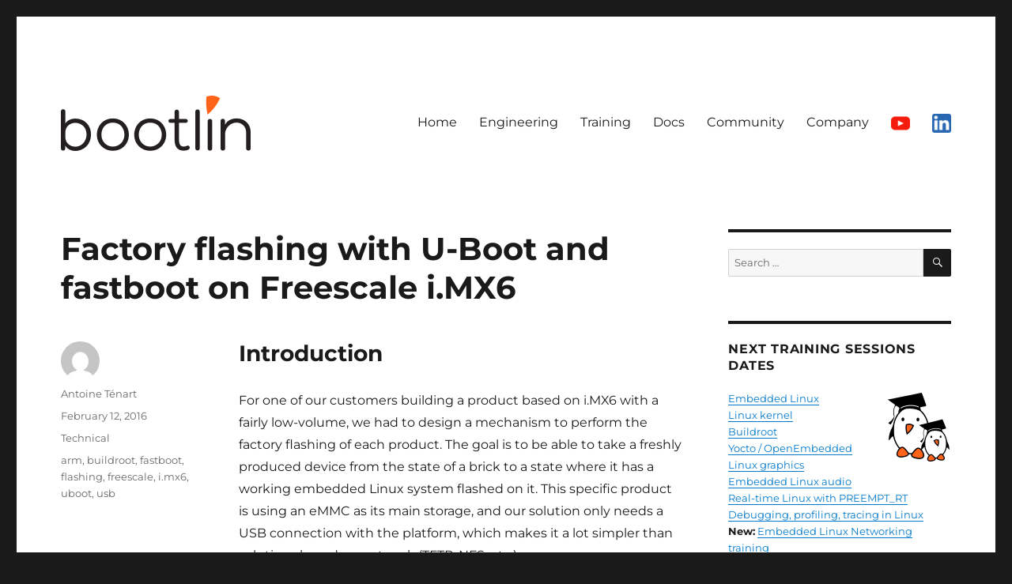

--- FILE ---
content_type: text/html; charset=UTF-8
request_url: https://bootlin.com/blog/factory-flashing-with-u-boot-and-fastboot-on-freescale-i-mx6/
body_size: 15039
content:
<!DOCTYPE html>
<html lang="en-US" class="no-js">
<head>
	<meta charset="UTF-8">
	<meta name="viewport" content="width=device-width, initial-scale=1">
	<link rel="profile" href="http://gmpg.org/xfn/11">
		<script>
(function(html){html.className = html.className.replace(/\bno-js\b/,'js')})(document.documentElement);
//# sourceURL=twentysixteen_javascript_detection
</script>
<title>Factory flashing with U-Boot and fastboot on Freescale i.MX6 &#8211; Bootlin</title>
<meta name='robots' content='max-image-preview:large' />
<link rel="alternate" type="application/rss+xml" title="Bootlin &raquo; Feed" href="https://bootlin.com/feed/" />
<link rel="alternate" type="application/rss+xml" title="Bootlin &raquo; Comments Feed" href="https://bootlin.com/comments/feed/" />
<link rel="alternate" type="application/rss+xml" title="Bootlin &raquo; Factory flashing with U-Boot and fastboot on Freescale i.MX6 Comments Feed" href="https://bootlin.com/blog/factory-flashing-with-u-boot-and-fastboot-on-freescale-i-mx6/feed/" />
<link rel="alternate" title="oEmbed (JSON)" type="application/json+oembed" href="https://bootlin.com/wp-json/oembed/1.0/embed?url=https%3A%2F%2Fbootlin.com%2Fblog%2Ffactory-flashing-with-u-boot-and-fastboot-on-freescale-i-mx6%2F" />
<link rel="alternate" title="oEmbed (XML)" type="text/xml+oembed" href="https://bootlin.com/wp-json/oembed/1.0/embed?url=https%3A%2F%2Fbootlin.com%2Fblog%2Ffactory-flashing-with-u-boot-and-fastboot-on-freescale-i-mx6%2F&#038;format=xml" />
<style id='wp-img-auto-sizes-contain-inline-css'>
img:is([sizes=auto i],[sizes^="auto," i]){contain-intrinsic-size:3000px 1500px}
/*# sourceURL=wp-img-auto-sizes-contain-inline-css */
</style>
<style id='wp-emoji-styles-inline-css'>

	img.wp-smiley, img.emoji {
		display: inline !important;
		border: none !important;
		box-shadow: none !important;
		height: 1em !important;
		width: 1em !important;
		margin: 0 0.07em !important;
		vertical-align: -0.1em !important;
		background: none !important;
		padding: 0 !important;
	}
/*# sourceURL=wp-emoji-styles-inline-css */
</style>
<style id='wp-block-library-inline-css'>
:root{--wp-block-synced-color:#7a00df;--wp-block-synced-color--rgb:122,0,223;--wp-bound-block-color:var(--wp-block-synced-color);--wp-editor-canvas-background:#ddd;--wp-admin-theme-color:#007cba;--wp-admin-theme-color--rgb:0,124,186;--wp-admin-theme-color-darker-10:#006ba1;--wp-admin-theme-color-darker-10--rgb:0,107,160.5;--wp-admin-theme-color-darker-20:#005a87;--wp-admin-theme-color-darker-20--rgb:0,90,135;--wp-admin-border-width-focus:2px}@media (min-resolution:192dpi){:root{--wp-admin-border-width-focus:1.5px}}.wp-element-button{cursor:pointer}:root .has-very-light-gray-background-color{background-color:#eee}:root .has-very-dark-gray-background-color{background-color:#313131}:root .has-very-light-gray-color{color:#eee}:root .has-very-dark-gray-color{color:#313131}:root .has-vivid-green-cyan-to-vivid-cyan-blue-gradient-background{background:linear-gradient(135deg,#00d084,#0693e3)}:root .has-purple-crush-gradient-background{background:linear-gradient(135deg,#34e2e4,#4721fb 50%,#ab1dfe)}:root .has-hazy-dawn-gradient-background{background:linear-gradient(135deg,#faaca8,#dad0ec)}:root .has-subdued-olive-gradient-background{background:linear-gradient(135deg,#fafae1,#67a671)}:root .has-atomic-cream-gradient-background{background:linear-gradient(135deg,#fdd79a,#004a59)}:root .has-nightshade-gradient-background{background:linear-gradient(135deg,#330968,#31cdcf)}:root .has-midnight-gradient-background{background:linear-gradient(135deg,#020381,#2874fc)}:root{--wp--preset--font-size--normal:16px;--wp--preset--font-size--huge:42px}.has-regular-font-size{font-size:1em}.has-larger-font-size{font-size:2.625em}.has-normal-font-size{font-size:var(--wp--preset--font-size--normal)}.has-huge-font-size{font-size:var(--wp--preset--font-size--huge)}.has-text-align-center{text-align:center}.has-text-align-left{text-align:left}.has-text-align-right{text-align:right}.has-fit-text{white-space:nowrap!important}#end-resizable-editor-section{display:none}.aligncenter{clear:both}.items-justified-left{justify-content:flex-start}.items-justified-center{justify-content:center}.items-justified-right{justify-content:flex-end}.items-justified-space-between{justify-content:space-between}.screen-reader-text{border:0;clip-path:inset(50%);height:1px;margin:-1px;overflow:hidden;padding:0;position:absolute;width:1px;word-wrap:normal!important}.screen-reader-text:focus{background-color:#ddd;clip-path:none;color:#444;display:block;font-size:1em;height:auto;left:5px;line-height:normal;padding:15px 23px 14px;text-decoration:none;top:5px;width:auto;z-index:100000}html :where(.has-border-color){border-style:solid}html :where([style*=border-top-color]){border-top-style:solid}html :where([style*=border-right-color]){border-right-style:solid}html :where([style*=border-bottom-color]){border-bottom-style:solid}html :where([style*=border-left-color]){border-left-style:solid}html :where([style*=border-width]){border-style:solid}html :where([style*=border-top-width]){border-top-style:solid}html :where([style*=border-right-width]){border-right-style:solid}html :where([style*=border-bottom-width]){border-bottom-style:solid}html :where([style*=border-left-width]){border-left-style:solid}html :where(img[class*=wp-image-]){height:auto;max-width:100%}:where(figure){margin:0 0 1em}html :where(.is-position-sticky){--wp-admin--admin-bar--position-offset:var(--wp-admin--admin-bar--height,0px)}@media screen and (max-width:600px){html :where(.is-position-sticky){--wp-admin--admin-bar--position-offset:0px}}

/*# sourceURL=wp-block-library-inline-css */
</style><style id='global-styles-inline-css'>
:root{--wp--preset--aspect-ratio--square: 1;--wp--preset--aspect-ratio--4-3: 4/3;--wp--preset--aspect-ratio--3-4: 3/4;--wp--preset--aspect-ratio--3-2: 3/2;--wp--preset--aspect-ratio--2-3: 2/3;--wp--preset--aspect-ratio--16-9: 16/9;--wp--preset--aspect-ratio--9-16: 9/16;--wp--preset--color--black: #000000;--wp--preset--color--cyan-bluish-gray: #abb8c3;--wp--preset--color--white: #fff;--wp--preset--color--pale-pink: #f78da7;--wp--preset--color--vivid-red: #cf2e2e;--wp--preset--color--luminous-vivid-orange: #ff6900;--wp--preset--color--luminous-vivid-amber: #fcb900;--wp--preset--color--light-green-cyan: #7bdcb5;--wp--preset--color--vivid-green-cyan: #00d084;--wp--preset--color--pale-cyan-blue: #8ed1fc;--wp--preset--color--vivid-cyan-blue: #0693e3;--wp--preset--color--vivid-purple: #9b51e0;--wp--preset--color--dark-gray: #1a1a1a;--wp--preset--color--medium-gray: #686868;--wp--preset--color--light-gray: #e5e5e5;--wp--preset--color--blue-gray: #4d545c;--wp--preset--color--bright-blue: #007acc;--wp--preset--color--light-blue: #9adffd;--wp--preset--color--dark-brown: #402b30;--wp--preset--color--medium-brown: #774e24;--wp--preset--color--dark-red: #640c1f;--wp--preset--color--bright-red: #ff675f;--wp--preset--color--yellow: #ffef8e;--wp--preset--gradient--vivid-cyan-blue-to-vivid-purple: linear-gradient(135deg,rgb(6,147,227) 0%,rgb(155,81,224) 100%);--wp--preset--gradient--light-green-cyan-to-vivid-green-cyan: linear-gradient(135deg,rgb(122,220,180) 0%,rgb(0,208,130) 100%);--wp--preset--gradient--luminous-vivid-amber-to-luminous-vivid-orange: linear-gradient(135deg,rgb(252,185,0) 0%,rgb(255,105,0) 100%);--wp--preset--gradient--luminous-vivid-orange-to-vivid-red: linear-gradient(135deg,rgb(255,105,0) 0%,rgb(207,46,46) 100%);--wp--preset--gradient--very-light-gray-to-cyan-bluish-gray: linear-gradient(135deg,rgb(238,238,238) 0%,rgb(169,184,195) 100%);--wp--preset--gradient--cool-to-warm-spectrum: linear-gradient(135deg,rgb(74,234,220) 0%,rgb(151,120,209) 20%,rgb(207,42,186) 40%,rgb(238,44,130) 60%,rgb(251,105,98) 80%,rgb(254,248,76) 100%);--wp--preset--gradient--blush-light-purple: linear-gradient(135deg,rgb(255,206,236) 0%,rgb(152,150,240) 100%);--wp--preset--gradient--blush-bordeaux: linear-gradient(135deg,rgb(254,205,165) 0%,rgb(254,45,45) 50%,rgb(107,0,62) 100%);--wp--preset--gradient--luminous-dusk: linear-gradient(135deg,rgb(255,203,112) 0%,rgb(199,81,192) 50%,rgb(65,88,208) 100%);--wp--preset--gradient--pale-ocean: linear-gradient(135deg,rgb(255,245,203) 0%,rgb(182,227,212) 50%,rgb(51,167,181) 100%);--wp--preset--gradient--electric-grass: linear-gradient(135deg,rgb(202,248,128) 0%,rgb(113,206,126) 100%);--wp--preset--gradient--midnight: linear-gradient(135deg,rgb(2,3,129) 0%,rgb(40,116,252) 100%);--wp--preset--font-size--small: 13px;--wp--preset--font-size--medium: 20px;--wp--preset--font-size--large: 36px;--wp--preset--font-size--x-large: 42px;--wp--preset--spacing--20: 0.44rem;--wp--preset--spacing--30: 0.67rem;--wp--preset--spacing--40: 1rem;--wp--preset--spacing--50: 1.5rem;--wp--preset--spacing--60: 2.25rem;--wp--preset--spacing--70: 3.38rem;--wp--preset--spacing--80: 5.06rem;--wp--preset--shadow--natural: 6px 6px 9px rgba(0, 0, 0, 0.2);--wp--preset--shadow--deep: 12px 12px 50px rgba(0, 0, 0, 0.4);--wp--preset--shadow--sharp: 6px 6px 0px rgba(0, 0, 0, 0.2);--wp--preset--shadow--outlined: 6px 6px 0px -3px rgb(255, 255, 255), 6px 6px rgb(0, 0, 0);--wp--preset--shadow--crisp: 6px 6px 0px rgb(0, 0, 0);}:where(.is-layout-flex){gap: 0.5em;}:where(.is-layout-grid){gap: 0.5em;}body .is-layout-flex{display: flex;}.is-layout-flex{flex-wrap: wrap;align-items: center;}.is-layout-flex > :is(*, div){margin: 0;}body .is-layout-grid{display: grid;}.is-layout-grid > :is(*, div){margin: 0;}:where(.wp-block-columns.is-layout-flex){gap: 2em;}:where(.wp-block-columns.is-layout-grid){gap: 2em;}:where(.wp-block-post-template.is-layout-flex){gap: 1.25em;}:where(.wp-block-post-template.is-layout-grid){gap: 1.25em;}.has-black-color{color: var(--wp--preset--color--black) !important;}.has-cyan-bluish-gray-color{color: var(--wp--preset--color--cyan-bluish-gray) !important;}.has-white-color{color: var(--wp--preset--color--white) !important;}.has-pale-pink-color{color: var(--wp--preset--color--pale-pink) !important;}.has-vivid-red-color{color: var(--wp--preset--color--vivid-red) !important;}.has-luminous-vivid-orange-color{color: var(--wp--preset--color--luminous-vivid-orange) !important;}.has-luminous-vivid-amber-color{color: var(--wp--preset--color--luminous-vivid-amber) !important;}.has-light-green-cyan-color{color: var(--wp--preset--color--light-green-cyan) !important;}.has-vivid-green-cyan-color{color: var(--wp--preset--color--vivid-green-cyan) !important;}.has-pale-cyan-blue-color{color: var(--wp--preset--color--pale-cyan-blue) !important;}.has-vivid-cyan-blue-color{color: var(--wp--preset--color--vivid-cyan-blue) !important;}.has-vivid-purple-color{color: var(--wp--preset--color--vivid-purple) !important;}.has-black-background-color{background-color: var(--wp--preset--color--black) !important;}.has-cyan-bluish-gray-background-color{background-color: var(--wp--preset--color--cyan-bluish-gray) !important;}.has-white-background-color{background-color: var(--wp--preset--color--white) !important;}.has-pale-pink-background-color{background-color: var(--wp--preset--color--pale-pink) !important;}.has-vivid-red-background-color{background-color: var(--wp--preset--color--vivid-red) !important;}.has-luminous-vivid-orange-background-color{background-color: var(--wp--preset--color--luminous-vivid-orange) !important;}.has-luminous-vivid-amber-background-color{background-color: var(--wp--preset--color--luminous-vivid-amber) !important;}.has-light-green-cyan-background-color{background-color: var(--wp--preset--color--light-green-cyan) !important;}.has-vivid-green-cyan-background-color{background-color: var(--wp--preset--color--vivid-green-cyan) !important;}.has-pale-cyan-blue-background-color{background-color: var(--wp--preset--color--pale-cyan-blue) !important;}.has-vivid-cyan-blue-background-color{background-color: var(--wp--preset--color--vivid-cyan-blue) !important;}.has-vivid-purple-background-color{background-color: var(--wp--preset--color--vivid-purple) !important;}.has-black-border-color{border-color: var(--wp--preset--color--black) !important;}.has-cyan-bluish-gray-border-color{border-color: var(--wp--preset--color--cyan-bluish-gray) !important;}.has-white-border-color{border-color: var(--wp--preset--color--white) !important;}.has-pale-pink-border-color{border-color: var(--wp--preset--color--pale-pink) !important;}.has-vivid-red-border-color{border-color: var(--wp--preset--color--vivid-red) !important;}.has-luminous-vivid-orange-border-color{border-color: var(--wp--preset--color--luminous-vivid-orange) !important;}.has-luminous-vivid-amber-border-color{border-color: var(--wp--preset--color--luminous-vivid-amber) !important;}.has-light-green-cyan-border-color{border-color: var(--wp--preset--color--light-green-cyan) !important;}.has-vivid-green-cyan-border-color{border-color: var(--wp--preset--color--vivid-green-cyan) !important;}.has-pale-cyan-blue-border-color{border-color: var(--wp--preset--color--pale-cyan-blue) !important;}.has-vivid-cyan-blue-border-color{border-color: var(--wp--preset--color--vivid-cyan-blue) !important;}.has-vivid-purple-border-color{border-color: var(--wp--preset--color--vivid-purple) !important;}.has-vivid-cyan-blue-to-vivid-purple-gradient-background{background: var(--wp--preset--gradient--vivid-cyan-blue-to-vivid-purple) !important;}.has-light-green-cyan-to-vivid-green-cyan-gradient-background{background: var(--wp--preset--gradient--light-green-cyan-to-vivid-green-cyan) !important;}.has-luminous-vivid-amber-to-luminous-vivid-orange-gradient-background{background: var(--wp--preset--gradient--luminous-vivid-amber-to-luminous-vivid-orange) !important;}.has-luminous-vivid-orange-to-vivid-red-gradient-background{background: var(--wp--preset--gradient--luminous-vivid-orange-to-vivid-red) !important;}.has-very-light-gray-to-cyan-bluish-gray-gradient-background{background: var(--wp--preset--gradient--very-light-gray-to-cyan-bluish-gray) !important;}.has-cool-to-warm-spectrum-gradient-background{background: var(--wp--preset--gradient--cool-to-warm-spectrum) !important;}.has-blush-light-purple-gradient-background{background: var(--wp--preset--gradient--blush-light-purple) !important;}.has-blush-bordeaux-gradient-background{background: var(--wp--preset--gradient--blush-bordeaux) !important;}.has-luminous-dusk-gradient-background{background: var(--wp--preset--gradient--luminous-dusk) !important;}.has-pale-ocean-gradient-background{background: var(--wp--preset--gradient--pale-ocean) !important;}.has-electric-grass-gradient-background{background: var(--wp--preset--gradient--electric-grass) !important;}.has-midnight-gradient-background{background: var(--wp--preset--gradient--midnight) !important;}.has-small-font-size{font-size: var(--wp--preset--font-size--small) !important;}.has-medium-font-size{font-size: var(--wp--preset--font-size--medium) !important;}.has-large-font-size{font-size: var(--wp--preset--font-size--large) !important;}.has-x-large-font-size{font-size: var(--wp--preset--font-size--x-large) !important;}
/*# sourceURL=global-styles-inline-css */
</style>

<style id='classic-theme-styles-inline-css'>
/*! This file is auto-generated */
.wp-block-button__link{color:#fff;background-color:#32373c;border-radius:9999px;box-shadow:none;text-decoration:none;padding:calc(.667em + 2px) calc(1.333em + 2px);font-size:1.125em}.wp-block-file__button{background:#32373c;color:#fff;text-decoration:none}
/*# sourceURL=/wp-includes/css/classic-themes.min.css */
</style>
<link rel='stylesheet' id='menu-image-css' href='https://bootlin.com/wp-content/plugins/menu-image/includes/css/menu-image.css?ver=3.13' media='all' />
<link rel='stylesheet' id='dashicons-css' href='https://bootlin.com/wp-includes/css/dashicons.min.css?ver=6.9' media='all' />
<link rel='stylesheet' id='twentysixteen-fonts-css' href='https://bootlin.com/wp-content/themes/twentysixteen/fonts/merriweather-plus-montserrat-plus-inconsolata.css?ver=20230328' media='all' />
<link rel='stylesheet' id='genericons-css' href='https://bootlin.com/wp-content/themes/twentysixteen/genericons/genericons.css?ver=20251101' media='all' />
<link rel='stylesheet' id='twentysixteen-style-css' href='https://bootlin.com/wp-content/themes/bootlin/style.css?ver=20251202' media='all' />
<link rel='stylesheet' id='twentysixteen-block-style-css' href='https://bootlin.com/wp-content/themes/twentysixteen/css/blocks.css?ver=20240817' media='all' />
<script src="https://bootlin.com/wp-includes/js/jquery/jquery.min.js?ver=3.7.1" id="jquery-core-js"></script>
<script src="https://bootlin.com/wp-includes/js/jquery/jquery-migrate.min.js?ver=3.4.1" id="jquery-migrate-js"></script>
<script id="twentysixteen-script-js-extra">
var screenReaderText = {"expand":"expand child menu","collapse":"collapse child menu"};
//# sourceURL=twentysixteen-script-js-extra
</script>
<script src="https://bootlin.com/wp-content/themes/twentysixteen/js/functions.js?ver=20230629" id="twentysixteen-script-js" defer data-wp-strategy="defer"></script>
<link rel="https://api.w.org/" href="https://bootlin.com/wp-json/" /><link rel="alternate" title="JSON" type="application/json" href="https://bootlin.com/wp-json/wp/v2/posts/7357" /><link rel="EditURI" type="application/rsd+xml" title="RSD" href="https://bootlin.com/xmlrpc.php?rsd" />
<meta name="generator" content="WordPress 6.9" />
<link rel="canonical" href="https://bootlin.com/blog/factory-flashing-with-u-boot-and-fastboot-on-freescale-i-mx6/" />
<link rel='shortlink' href='https://bootlin.com/?p=7357' />
		<style type="text/css" id="twentysixteen-header-css">
		.site-branding {
			margin: 0 auto 0 0;
		}

		.site-branding .site-title,
		.site-description {
			clip-path: inset(50%);
			position: absolute;
		}
		</style>
		<link rel="icon" href="https://bootlin.com/wp-content/uploads/2018/01/cropped-beak-favicon-1-32x32.png" sizes="32x32" />
<link rel="icon" href="https://bootlin.com/wp-content/uploads/2018/01/cropped-beak-favicon-1-192x192.png" sizes="192x192" />
<link rel="apple-touch-icon" href="https://bootlin.com/wp-content/uploads/2018/01/cropped-beak-favicon-1-180x180.png" />
<meta name="msapplication-TileImage" content="https://bootlin.com/wp-content/uploads/2018/01/cropped-beak-favicon-1-270x270.png" />
		<style id="wp-custom-css">
			ul {
	padding-left: 20px;
}

ol {
	padding-left: 20px;
}

.grid {
  display: grid;
  grid-template-columns: repeat(auto-fill, minmax(200px, 1fr));
  grid-gap: 1rem;
}

.grid > div {
  background: #eeeeee;
  padding: 1rem;
	text-align: center;
}

.grid > div::before {
  content: "";
  padding: 1em;
  display: block;
}		</style>
		</head>

<body class="wp-singular post-template-default single single-post postid-7357 single-format-standard wp-custom-logo wp-embed-responsive wp-theme-twentysixteen wp-child-theme-bootlin group-blog">
<div id="page" class="site">
	<div class="site-inner">
		<a class="skip-link screen-reader-text" href="#content">Skip to content</a>

		<header id="masthead" class="site-header" role="banner">
			<div class="site-header-main">
				<div class="site-branding">
					<a href="https://bootlin.com/" class="custom-logo-link" rel="home"><img width="240" height="70" src="https://bootlin.com/wp-content/uploads/2018/01/bootlin-logo-240.png" class="custom-logo" alt="Bootlin" decoding="async" /></a>
											<p class="site-title"><a href="https://bootlin.com/" rel="home">Bootlin</a></p>
												<p class="site-description">Embedded Linux and kernel engineering</p>
									</div><!-- .site-branding -->

									<button id="menu-toggle" class="menu-toggle">Menu</button>

					<div id="site-header-menu" class="site-header-menu">
													<nav id="site-navigation" class="main-navigation" role="navigation" aria-label="Primary Menu">
								<div class="menu-menu-container"><ul id="menu-menu" class="primary-menu"><li id="menu-item-10633" class="menu-item menu-item-type-custom menu-item-object-custom menu-item-home menu-item-10633"><a href="https://bootlin.com">Home</a></li>
<li id="menu-item-5818" class="menu-item menu-item-type-post_type menu-item-object-page menu-item-5818"><a href="https://bootlin.com/engineering/">Engineering</a></li>
<li id="menu-item-5823" class="menu-item menu-item-type-post_type menu-item-object-page menu-item-5823"><a href="https://bootlin.com/training/">Training</a></li>
<li id="menu-item-5824" class="menu-item menu-item-type-post_type menu-item-object-page menu-item-5824"><a href="https://bootlin.com/docs/">Docs</a></li>
<li id="menu-item-5825" class="menu-item menu-item-type-post_type menu-item-object-page menu-item-5825"><a href="https://bootlin.com/community/">Community</a></li>
<li id="menu-item-5826" class="menu-item menu-item-type-post_type menu-item-object-page menu-item-5826"><a href="https://bootlin.com/company/">Company</a></li>
<li id="menu-item-14829" class="menu-item menu-item-type-custom menu-item-object-custom menu-item-14829"><a href="https://www.youtube.com/Bootlin" class="menu-image-title-hide menu-image-not-hovered"><span class="menu-image-title-hide menu-image-title">Youtube</span><img width="24" height="24" src="https://bootlin.com/wp-content/uploads/2025/06/youtube-24x24.png" class="menu-image menu-image-title-hide" alt="Youtube" decoding="async" /></a></li>
<li id="menu-item-14831" class="menu-item menu-item-type-custom menu-item-object-custom menu-item-14831"><a href="https://www.linkedin.com/company/bootlin" class="menu-image-title-hide menu-image-not-hovered"><span class="menu-image-title-hide menu-image-title">LinkedIn</span><img width="24" height="24" src="https://bootlin.com/wp-content/uploads/2021/03/linkedin-icon-rounded-24x24.png" class="menu-image menu-image-title-hide" alt="LinkedIn" decoding="async" /></a></li>
</ul></div>							</nav><!-- .main-navigation -->
						
											</div><!-- .site-header-menu -->
							</div><!-- .site-header-main -->

					</header><!-- .site-header -->

		<div id="content" class="site-content">

<div id="primary" class="content-area">
	<main id="main" class="site-main">
		
<article id="post-7357" class="post-7357 post type-post status-publish format-standard hentry category-technical tag-arm tag-buildroot tag-fastboot tag-flashing tag-freescale tag-i-mx6 tag-uboot tag-usb">
	<header class="entry-header">
		<h1 class="entry-title">Factory flashing with U-Boot and fastboot on Freescale i.MX6</h1>	</header><!-- .entry-header -->

	
	
	<div class="entry-content">
		<h2>Introduction</h2>
<p>For one of our customers building a product based on i.MX6 with a fairly low-volume, we had to design a mechanism to perform the factory flashing of each product. The goal is to be able to take a freshly produced device from the state of a brick to a state where it has a working embedded Linux system flashed on it. This specific product is using an eMMC as its main storage, and our solution only needs a USB connection with the platform, which makes it a lot simpler than solutions based on network (TFTP, NFS, etc.).</p>
<p>In order to achieve this goal, we have combined the <code>imx-usb-loader</code> tool with the <i>fastboot</i> support in U-Boot and some scripting. Thanks to this combination of a tool, running a single script is sufficient to perform the factory flashing, or even restore an already flashed device back to a known state.</p>
<p>The overall flow of our solution, executed by a shell script, is:</p>
<ol>
<li><code>imx-usb-loader</code> pushes over USB a U-Boot bootloader into the i.MX6 RAM, and runs it;</li>
<li>This U-Boot automatically enters fastboot mode;</li>
<li>Using the fastboot protocol and its support in U-Boot, we send and flash each part of the system: partition table, bootloader, bootloader environment and root filesystem (which contains the kernel image).</li>
</ol>
<figure id="attachment_8099" aria-describedby="caption-attachment-8099" style="width: 839px" class="wp-caption aligncenter"><img fetchpriority="high" decoding="async" class="size-full wp-image-8099" src="/wp-content/uploads/2016/02/uq7-i.mx6-j_2.jpg" alt="The SECO uQ7 i.MX6 platform used for our project." width="839" height="509" /><figcaption id="caption-attachment-8099" class="wp-caption-text">The SECO uQ7 i.MX6 platform used for our project.</figcaption></figure>
<h2>imx-usb-loader</h2>
<p><a href="https://github.com/boundarydevices/imx_usb_loader">imx-usb-loader</a> is a tool written by Boundary Devices that leverages the <i>Serial Download Procotol</i> (SDP) available in Freescale i.MX5/i.MX6 processors. Implemented in the ROM code of the Freescale SoCs, this protocol allows to send some code over USB or UART to a Freescale processor, even on a platform that has nothing flashed (no bootloader, no operating system). It is therefore a very handy tool to recover i.MX6 platforms, or as an initial step for factory flashing: you can send a U-Boot image over USB and have it run on your platform.</p>
<p>This tool already existed, we only created a <a href="https://git.buildroot.net/buildroot/commit/package/imx-usb-loader?id=059ab7f025c300db1d6ce175974c69444b1d478e">package</a> for it in the <a href="http://buildroot.org">Buildroot</a> build system, since Buildroot is used for this particular project.</p>
<h2>Fastboot</h2>
<p><a href="https://en.wikipedia.org/wiki/Fastboot">Fastboot</a> is a protocol originally created for Android, which is used primarily to modify the flash filesystem via a USB connection from a host computer. Most Android systems run a bootloader that implements the <i>fastboot</i> protocol, and therefore can be reflashed from a host computer running the corresponding <code>fastboot</code> tool. It sounded like a good candidate for the second step of our factory flashing process, to actually flash the different parts of our system.</p>
<h3>Setting up fastboot on the device side</h3>
<p>The well known U-Boot bootloader has limited support for this protocol:</p>
<ul>
<li><a href="http://git.denx.de/?p=u-boot.git;a=commitdiff;h=3aab70afc531d1eea0e6fcfcf49001163ad13137">usb/gadget: add the fastboot gadget</a></li>
<li><a href="http://git.denx.de/?p=u-boot.git;a=commitdiff;h=c0aebb3382133c99bc458d96b562703dae4ae928">usb/gadget: fastboot: add eMMC support for flash command</a></li>
<li><a href="http://git.denx.de/?p=u-boot.git;a=commitdiff;h=d1b5ed075311f143926dd916edb59436267eb396">usb/gadget: fastboot: add support for flash command</a></li>
</ul>
<p>The fastboot documentation in U-Boot can be found in the source code, in the <a href="http://git.denx.de/?p=u-boot.git;a=blob_plain;f=doc/README.android-fastboot;h=04411e98bc935476422027293704bd3643b1e3a8;hb=HEAD">doc/README.android-fastboot</a> file. A description of the available <code>fastboot</code> options in U-Boot can be found in this documentation as well as examples. This gives us the device side of the protocol.</p>
<p>In order to make <i>fastboot</i> work in U-Boot, we modified the board configuration file to add the following configuration options:</p>
<pre>#define CONFIG_CMD_FASTBOOT
#define CONFIG_USB_FASTBOOT_BUF_ADDR       CONFIG_SYS_LOAD_ADDR
#define CONFIG_USB_FASTBOOT_BUF_SIZE          0x10000000
#define CONFIG_FASTBOOT_FLASH
#define CONFIG_FASTBOOT_FLASH_MMC_DEV    0
</pre>
<p>Other options have to be selected, depending on the platform to fullfil the fastboot dependencies, such as USB Gadget support, GPT partition support, partitions UUID support or the USB download gadget. They aren&#8217;t explicitly defined anywhere, but have to be enabled for the build to succeed.</p>
<p>You can find the patch enabling fastboot on the <a href="/blog/u-boot-seco-imx6-uq7/" target="_blank">Seco MX6Q uQ7</a> here: <a href="https://bootlin.com/pub/2015/imx-flash/0002-secomx6quq7-enable-fastboot.patch" target="_blank">0002-secomx6quq7-enable-fastboot.patch</a>.</p>
<p>U-Boot enters the <code>fastboot</code> mode on demand: it has to be explicitly started from the U-Boot command line:</p>
<pre>U-Boot&gt; fastboot
</pre>
<p>From now on, U-Boot waits over USB for the host computer to send fastboot commands.</p>
<h3>Using fastboot on the host computer side</h3>
<p>Fastboot needs a user-space program on the host computer side to talk to the board. This tool can be found in the Android SDK and is often available through packages in many Linux distributions. However, to make things easier and like we did for <code>imx-usb-loader</code>, we sent a patch to add the Android tools such as fastboot and <code>adb</code> to the Buildroot build system. As of this writing, <a href="http://patchwork.ozlabs.org/patch/547683/">our patch</a> is still waiting to be applied by the Buildroot maintainers.</p>
<p>Thanks to this, we can use the fastboot tool to list the available fastboot devices connected:</p>
<pre># fastboot devices
</pre>
<h3>Flashing eMMC partitions</h3>
<p>For its flashing feature, <code>fastboot</code> identifies the different parts of the system by names. U-Boot maps those names to the name of GPT partitions, so your eMMC normally requires to be partitioned using a GPT partition table and not an old MBR partition table. For example, provided your eMMC has a GPT partition called <code>rootfs</code>, you can do:</p>
<pre># fastboot flash rootfs rootfs.ext4
</pre>
<p>To reflash the contents of the <code>rootfs</code> partition with the <code>rootfs.ext4</code> image.</p>
<p>However, while using GPT partitioning is fine in most cases, i.MX6 has a constraint that the bootloader needs to be at a specific location on the eMMC that conflicts with the location of the GPT partition table.</p>
<p>To work around this problem, we patched U-Boot to allow the <code>fastboot flash</code> command to use an absolute offset in the eMMC instead of a partition name. Instead of displaying an error if a partition does not exists, <code>fastboot</code> tries to use the name as an absolute offset. This allowed us to use MBR partitions and to flash at defined offset our images, including U-Boot. For example, to flash U-Boot, we use:</p>
<pre># fastboot flash 0x400 u-boot.imx
</pre>
<p>The patch adding this work around in U-Boot can be found at <a href="https://bootlin.com/pub/2015/imx-flash/0001-fastboot-allow-to-flash-at-a-given-address.patch" target="_blank">0001-fastboot-allow-to-flash-at-a-given-address.patch</a>. We are working on implementing a better solution that can potentially be accepted upstream.</p>
<h3>Automatically starting fastboot</h3>
<p>The <code>fastboot</code> command must be explicitly called from the U-Boot prompt in order to enter <i>fastboot mode</i>. This is an issue for our use case, because the flashing process can&#8217;t be fully automated and required a human interaction. Using <code>imx-usb-loader</code>, we want to send a U-Boot image that automatically enters <i>fastmode mode</i>.</p>
<p>To achieve this, we modified the U-Boot configuration, to start the fastboot command at boot time:</p>
<pre>#define CONFIG_BOOTCOMMAND "fastboot"
#define CONFIG_BOOTDELAY 0
</pre>
<p>Of course, this configuration is only used for the U-Boot sent using <code>imx-usb-loader</code>. The final U-Boot flashed on the device will not have the same configuration. To distinguish the two images, we named the U-Boot image dedicated to fastboot <code>uboot_DO_NOT_TOUCH</code>.</p>
<h2>Putting it all together</h2>
<p>We wrote a shell script to automatically launch the modified U-Boot image on the board, and then flash the different images on the eMMC (U-Boot and the root filesystem). We also added an option to flash an MBR partition table as well as flashing a zeroed file to wipe the U-Boot environment. In our project, Buildroot is being used, so our tool makes some assumptions about the location of the tools and image files.</p>
<p>Our script can be found here: <a href="https://bootlin.com/pub/2015/imx-flash/flash.sh" target="_blank">flash.sh</a>. To flash the entire system:</p>
<pre># ./flash.sh -a
</pre>
<p>To flash only certain parts, like the bootloader:</p>
<pre># ./flash.sh -b 
</pre>
<p>By default, our script expects the Buildroot output directory to be in <code>buildroot/output</code>, but this can be overridden using the <code>BUILDROOT</code> environment variable.</p>
<h2>Conclusion</h2>
<p>By assembling existing tools and mechanisms, we have been able to quickly create a factory flashing process for i.MX6 platforms that is really simple and efficient. It is worth mentioning that we have re-used the same idea for the factory flashing process of the C.H.I.P computer. On the C.H.I.P, instead of using <code>imx-usb-loader</code>, we have used FEL based booting: the C.H.I.P indeed uses an Allwinner ARM processor, providing a different recovery mechanism than the one available on i.MX6.</p>

<div class="author-info">
	<div class="author-avatar">
		<img alt='' src='https://secure.gravatar.com/avatar/ab0c4c776c5cf906a6d392f116c68ce6e762848ffdac05627db9c04d3db23e88?s=42&#038;d=mm&#038;r=g' srcset='https://secure.gravatar.com/avatar/ab0c4c776c5cf906a6d392f116c68ce6e762848ffdac05627db9c04d3db23e88?s=84&#038;d=mm&#038;r=g 2x' class='avatar avatar-42 photo' height='42' width='42' decoding='async'/>	</div><!-- .author-avatar -->

	<div class="author-description">
		<h2 class="author-title"><span class="author-heading">Author:</span> Antoine Ténart</h2>

		<p class="author-bio">
			Antoine is a kernel and embedded Linux engineer at Bootlin, which he joined in 2014. See <a href="/company/staff/antoine-tenart/">More details...</a>			<a class="author-link" href="https://bootlin.com/blog/author/antoine/" rel="author">
				View all posts by Antoine Ténart			</a>
		</p><!-- .author-bio -->
	</div><!-- .author-description -->
</div><!-- .author-info -->
	</div><!-- .entry-content -->

	<footer class="entry-footer">
		<span class="byline"><img alt='' src='https://secure.gravatar.com/avatar/ab0c4c776c5cf906a6d392f116c68ce6e762848ffdac05627db9c04d3db23e88?s=49&#038;d=mm&#038;r=g' srcset='https://secure.gravatar.com/avatar/ab0c4c776c5cf906a6d392f116c68ce6e762848ffdac05627db9c04d3db23e88?s=98&#038;d=mm&#038;r=g 2x' class='avatar avatar-49 photo' height='49' width='49' decoding='async'/><span class="screen-reader-text">Author </span><span class="author vcard"><a class="url fn n" href="https://bootlin.com/blog/author/antoine/">Antoine Ténart</a></span></span><span class="posted-on"><span class="screen-reader-text">Posted on </span><a href="https://bootlin.com/blog/factory-flashing-with-u-boot-and-fastboot-on-freescale-i-mx6/" rel="bookmark"><time class="entry-date published" datetime="2016-02-12T17:06:58+01:00">February 12, 2016</time><time class="updated" datetime="2018-09-12T08:57:19+01:00">September 12, 2018</time></a></span><span class="cat-links"><span class="screen-reader-text">Categories </span><a href="https://bootlin.com/blog/category/technical/" rel="category tag">Technical</a></span><span class="tags-links"><span class="screen-reader-text">Tags </span><a href="https://bootlin.com/blog/tag/arm/" rel="tag">arm</a>, <a href="https://bootlin.com/blog/tag/buildroot/" rel="tag">buildroot</a>, <a href="https://bootlin.com/blog/tag/fastboot/" rel="tag">fastboot</a>, <a href="https://bootlin.com/blog/tag/flashing/" rel="tag">flashing</a>, <a href="https://bootlin.com/blog/tag/freescale/" rel="tag">freescale</a>, <a href="https://bootlin.com/blog/tag/i-mx6/" rel="tag">i.mx6</a>, <a href="https://bootlin.com/blog/tag/uboot/" rel="tag">uboot</a>, <a href="https://bootlin.com/blog/tag/usb/" rel="tag">usb</a></span>			</footer><!-- .entry-footer -->
</article><!-- #post-7357 -->

<div id="comments" class="comments-area">

			<h2 class="comments-title">
			3 thoughts on &ldquo;Factory flashing with U-Boot and fastboot on Freescale i.MX6&rdquo;		</h2>

		
		<ol class="comment-list">
					<li id="comment-1818703" class="comment even thread-even depth-1">
			<article id="div-comment-1818703" class="comment-body">
				<footer class="comment-meta">
					<div class="comment-author vcard">
						<img alt='' src='https://secure.gravatar.com/avatar/?s=42&#038;d=mm&#038;r=g' srcset='https://secure.gravatar.com/avatar/?s=84&#038;d=mm&#038;r=g 2x' class='avatar avatar-42 photo avatar-default' height='42' width='42' loading='lazy' decoding='async'/>						<b class="fn">Rad</b> <span class="says">says:</span>					</div><!-- .comment-author -->

					<div class="comment-metadata">
						<a href="https://bootlin.com/blog/factory-flashing-with-u-boot-and-fastboot-on-freescale-i-mx6/#comment-1818703"><time datetime="2016-07-17T14:18:45+01:00">July 17, 2016 at 2:18 pm</time></a>					</div><!-- .comment-metadata -->

									</footer><!-- .comment-meta -->

				<div class="comment-content">
					<p>Hi,<br />
Thanks for the article on imx6 fast boot usage.<br />
I have a question on how to use fastboot commands on the imx6 processor together with a NOR Flash storage.<br />
Currently &#8220;rx_process_flash&#8221; function in &#8220;cmd_fastboot.c&#8221; file supports three storage types.<br />
CONFIG_FASTBOOT_STORAGE_MMC<br />
CONFIG_FASTBOOT_STORAGE_NAND<br />
CONFIG_FASTBOOT_STORAGE_SATA</p>
<p>However, there is no CONFIG type for NOR storage. Sending a fastboot flash command from the host machine result in the following response from the U-Boot console.<br />
Not support flash command for current device 0<br />
send: FAILfailed to flash device</p>
<p>Does fastboot provides support for NOR flash? What modifications do I need to do in order to in the U-Boot configuration file in-order to support fastboot for NOR storage?</p>
				</div><!-- .comment-content -->

				<div class="reply"><a rel="nofollow" class="comment-reply-link" href="https://bootlin.com/blog/factory-flashing-with-u-boot-and-fastboot-on-freescale-i-mx6/?replytocom=1818703#respond" data-commentid="1818703" data-postid="7357" data-belowelement="div-comment-1818703" data-respondelement="respond" data-replyto="Reply to Rad" aria-label="Reply to Rad">Reply</a></div>			</article><!-- .comment-body -->
		</li><!-- #comment-## -->
		<li id="comment-1855386" class="comment odd alt thread-odd thread-alt depth-1 parent">
			<article id="div-comment-1855386" class="comment-body">
				<footer class="comment-meta">
					<div class="comment-author vcard">
						<img alt='' src='https://secure.gravatar.com/avatar/?s=42&#038;d=mm&#038;r=g' srcset='https://secure.gravatar.com/avatar/?s=84&#038;d=mm&#038;r=g 2x' class='avatar avatar-42 photo avatar-default' height='42' width='42' loading='lazy' decoding='async'/>						<b class="fn">Abin Puthiyath</b> <span class="says">says:</span>					</div><!-- .comment-author -->

					<div class="comment-metadata">
						<a href="https://bootlin.com/blog/factory-flashing-with-u-boot-and-fastboot-on-freescale-i-mx6/#comment-1855386"><time datetime="2017-10-26T12:09:34+01:00">October 26, 2017 at 12:09 pm</time></a>					</div><!-- .comment-metadata -->

									</footer><!-- .comment-meta -->

				<div class="comment-content">
					<p>NXP themselves have a hassle free tool to factory program i.MX6 based boards- its called IMX6_L4.1.15_2.0.0_MFG-TOOL. It can simultaneously flash 4 boards.</p>
<p>Here is the link to the tools page:<br />
<a href="https://www.nxp.com/products/microcontrollers-and-processors/arm-based-processors-and-mcus/i.mx-applications-processors/i.mx-6-processors/i.mx-6ull-single-core-processor-with-arm-cortex-a7-core:i.MX6ULL?tab=Design_Tools_Tab" rel="nofollow ugc">https://www.nxp.com/products/microcontrollers-and-processors/arm-based-processors-and-mcus/i.mx-applications-processors/i.mx-6-processors/i.mx-6ull-single-core-processor-with-arm-cortex-a7-core:i.MX6ULL?tab=Design_Tools_Tab</a></p>
				</div><!-- .comment-content -->

				<div class="reply"><a rel="nofollow" class="comment-reply-link" href="https://bootlin.com/blog/factory-flashing-with-u-boot-and-fastboot-on-freescale-i-mx6/?replytocom=1855386#respond" data-commentid="1855386" data-postid="7357" data-belowelement="div-comment-1855386" data-respondelement="respond" data-replyto="Reply to Abin Puthiyath" aria-label="Reply to Abin Puthiyath">Reply</a></div>			</article><!-- .comment-body -->
		<ol class="children">
		<li id="comment-2155781" class="comment even depth-2">
			<article id="div-comment-2155781" class="comment-body">
				<footer class="comment-meta">
					<div class="comment-author vcard">
						<img alt='' src='https://secure.gravatar.com/avatar/?s=42&#038;d=mm&#038;r=g' srcset='https://secure.gravatar.com/avatar/?s=84&#038;d=mm&#038;r=g 2x' class='avatar avatar-42 photo avatar-default' height='42' width='42' loading='lazy' decoding='async'/>						<b class="fn">Chris Isbell</b> <span class="says">says:</span>					</div><!-- .comment-author -->

					<div class="comment-metadata">
						<a href="https://bootlin.com/blog/factory-flashing-with-u-boot-and-fastboot-on-freescale-i-mx6/#comment-2155781"><time datetime="2019-04-09T08:37:56+01:00">April 9, 2019 at 8:37 am</time></a>					</div><!-- .comment-metadata -->

									</footer><!-- .comment-meta -->

				<div class="comment-content">
					<p>Now replaced by UUU (Universal Update Utility)</p>
<p>See: <a href="https://github.com/NXPmicro/mfgtools" rel="nofollow ugc">https://github.com/NXPmicro/mfgtools</a></p>
				</div><!-- .comment-content -->

				<div class="reply"><a rel="nofollow" class="comment-reply-link" href="https://bootlin.com/blog/factory-flashing-with-u-boot-and-fastboot-on-freescale-i-mx6/?replytocom=2155781#respond" data-commentid="2155781" data-postid="7357" data-belowelement="div-comment-2155781" data-respondelement="respond" data-replyto="Reply to Chris Isbell" aria-label="Reply to Chris Isbell">Reply</a></div>			</article><!-- .comment-body -->
		</li><!-- #comment-## -->
</ol><!-- .children -->
</li><!-- #comment-## -->
		</ol><!-- .comment-list -->

		
	
	
		<div id="respond" class="comment-respond">
		<h2 id="reply-title" class="comment-reply-title">Leave a Reply <small><a rel="nofollow" id="cancel-comment-reply-link" href="/blog/factory-flashing-with-u-boot-and-fastboot-on-freescale-i-mx6/#respond" style="display:none;">Cancel reply</a></small></h2><form action="https://bootlin.com/wp-comments-post.php" method="post" id="commentform" class="comment-form"><p class="comment-form-comment"><label for="comment">Comment <span class="required">*</span></label> <textarea autocomplete="new-password"  id="a7a46a5c1d"  name="a7a46a5c1d"   cols="45" rows="8" maxlength="65525" required></textarea><textarea id="comment" aria-label="hp-comment" aria-hidden="true" name="comment" autocomplete="new-password" style="padding:0 !important;clip:rect(1px, 1px, 1px, 1px) !important;position:absolute !important;white-space:nowrap !important;height:1px !important;width:1px !important;overflow:hidden !important;" tabindex="-1"></textarea><script data-noptimize>document.getElementById("comment").setAttribute( "id", "ab60460b030f307768786be43d8c57ac" );document.getElementById("a7a46a5c1d").setAttribute( "id", "comment" );</script><input type="hidden" name="ab_init_time" value="1769074101" /></p><p class="comment-form-author"><label for="author">Nickname</label><input id="author" name="author" type="text" value="" size="30" maxlength="245"/></p>
<p class="form-submit"><input name="submit" type="submit" id="submit" class="submit" value="Post Comment" /> <input type='hidden' name='comment_post_ID' value='7357' id='comment_post_ID' />
<input type='hidden' name='comment_parent' id='comment_parent' value='0' />
</p></form>	</div><!-- #respond -->
	
</div><!-- .comments-area -->

	<nav class="navigation post-navigation" aria-label="Posts">
		<h2 class="screen-reader-text">Post navigation</h2>
		<div class="nav-links"><div class="nav-previous"><a href="https://bootlin.com/blog/free-electrons-contributes-linux-support-for-a-first-arm64-platform/" rel="prev"><span class="meta-nav" aria-hidden="true">Previous</span> <span class="screen-reader-text">Previous post:</span> <span class="post-title">Bootlin contributes Linux support for a first ARM64 platform: Marvell Armada 3700</span></a></div><div class="nav-next"><a href="https://bootlin.com/blog/initial-support-for-arm64-marvell-armada-7k8k-platform/" rel="next"><span class="meta-nav" aria-hidden="true">Next</span> <span class="screen-reader-text">Next post:</span> <span class="post-title">Initial support for ARM64 Marvell Armada 7K/8K platform</span></a></div></div>
	</nav>
	</main><!-- .site-main -->

	
</div><!-- .content-area -->


	<aside id="secondary" class="sidebar widget-area">
		<section id="search-3" class="widget widget_search">
<form role="search" method="get" class="search-form" action="https://bootlin.com/">
	<label>
		<span class="screen-reader-text">
			Search for:		</span>
		<input type="search" class="search-field" placeholder="Search &hellip;" value="" name="s" />
	</label>
	<button type="submit" class="search-submit"><span class="screen-reader-text">
		Search	</span></button>
</form>
</section><section id="text-4" class="widget widget_text"><h2 class="widget-title">Next training sessions dates</h2>			<div class="textwidget"><img src="/graphics/2penguins-students.png" alt="Student penguins"/ class="alignright">

<a href="/training/embedded-linux/">Embedded Linux</a><br/><a href="/training/kernel/">Linux kernel</a><br/><a href="/training/buildroot/">Buildroot</a><br/><a href="/training/yocto/">Yocto / OpenEmbedded</a><br/><a href="/training/graphics/">Linux graphics</a><br/><a href="/training/audio/">Embedded Linux audio</a><br/><a href="/training/preempt-rt">Real-time Linux with PREEMPT_RT</a><br/><a href="/training/debugging">Debugging, profiling, tracing in Linux</a>
<br/>
<b>New:</b> <a href="/training/networking">Embedded Linux Networking training</a></div>
		</section><section id="custom_html-3" class="widget_text widget widget_custom_html"><h2 class="widget-title">Useful links</h2><div class="textwidget custom-html-widget"><img src="/graphics/flag-fr.gif" width="15" height="12" alt="French flag"/> <a href="/fr/">Version française</a>
<br/><img src="/graphics/youtube.png" width="16"  alt="Youtube"/> <a href="https://www.youtube.com/@Bootlin" rel="me">Youtube</a>
<br/><img src="/graphics/linkedin-icon-rounded.png" width="15" height="15" alt="LinkedIn"> <a href="https://www.linkedin.com/company/bootlin">LinkedIn</a>
<br/><img src="/graphics/rss.png" width="16" height="16" alt="RSS icon"> <a href="/feed/rss/"> Follow new articles</a>
</div></section>
		<section id="recent-posts-4" class="widget widget_recent_entries">
		<h2 class="widget-title">Recent articles</h2><nav aria-label="Recent articles">
		<ul>
											<li>
					<a href="https://bootlin.com/blog/bootlin-at-fosdem-2026/">Bootlin at FOSDEM 2026</a>
									</li>
											<li>
					<a href="https://bootlin.com/blog/upstreaming-of-the-aaeon-up-board-io-expansion-linux-kernel-driver/">Upstreaming of the AAEON UP board IO expansion Linux kernel driver</a>
									</li>
											<li>
					<a href="https://bootlin.com/blog/meta-kiss-updates-to-our-simple-yocto-layer/">meta-kiss: updates to our simple Yocto layer</a>
									</li>
											<li>
					<a href="https://bootlin.com/blog/announcing-sbom-cve-check-a-lightweight-cve-analysis-tool-for-your-sbom/">Announcing sbom-cve-check, a lightweight CVE analysis tool for your SBOM</a>
									</li>
											<li>
					<a href="https://bootlin.com/blog/linux-6-18-released-bootlin-contributions-inside/">Linux 6.18 released, Bootlin contributions inside</a>
									</li>
											<li>
					<a href="https://bootlin.com/blog/bootlin-at-capitole-du-libre-2025/">Bootlin at Capitole du Libre 2025</a>
									</li>
											<li>
					<a href="https://bootlin.com/blog/snagboot-v2-5-released/">Snagboot v2.5 released</a>
									</li>
											<li>
					<a href="https://bootlin.com/blog/support-for-buildtools-added-to-upstream-kas/">Support for Yocto buildtools added to upstream Kas</a>
									</li>
											<li>
					<a href="https://bootlin.com/blog/bootlin-engineer-luca-ceresoli-speaks-at-linux-day-2025-in-bergamo-italy/">Bootlin engineer Luca Ceresoli speaks at Linux Day 2025 in Bergamo, Italy</a>
									</li>
											<li>
					<a href="https://bootlin.com/blog/adding-support-for-the-max7360-keypad-controller-in-the-linux-kernel/">Adding support for the MAX7360 keypad controller in the Linux kernel</a>
									</li>
					</ul>

		</nav></section>	</aside><!-- .sidebar .widget-area -->

		</div><!-- .site-content -->

		<footer id="colophon" class="site-footer">
							<nav class="main-navigation" aria-label="Footer Primary Menu">
					<div class="menu-menu-container"><ul id="menu-menu-1" class="primary-menu"><li class="menu-item menu-item-type-custom menu-item-object-custom menu-item-home menu-item-10633"><a href="https://bootlin.com">Home</a></li>
<li class="menu-item menu-item-type-post_type menu-item-object-page menu-item-5818"><a href="https://bootlin.com/engineering/">Engineering</a></li>
<li class="menu-item menu-item-type-post_type menu-item-object-page menu-item-5823"><a href="https://bootlin.com/training/">Training</a></li>
<li class="menu-item menu-item-type-post_type menu-item-object-page menu-item-5824"><a href="https://bootlin.com/docs/">Docs</a></li>
<li class="menu-item menu-item-type-post_type menu-item-object-page menu-item-5825"><a href="https://bootlin.com/community/">Community</a></li>
<li class="menu-item menu-item-type-post_type menu-item-object-page menu-item-5826"><a href="https://bootlin.com/company/">Company</a></li>
<li class="menu-item menu-item-type-custom menu-item-object-custom menu-item-14829"><a href="https://www.youtube.com/Bootlin" class="menu-image-title-hide menu-image-not-hovered"><span class="menu-image-title-hide menu-image-title">Youtube</span><img width="24" height="24" src="https://bootlin.com/wp-content/uploads/2025/06/youtube-24x24.png" class="menu-image menu-image-title-hide" alt="Youtube" decoding="async" loading="lazy" /></a></li>
<li class="menu-item menu-item-type-custom menu-item-object-custom menu-item-14831"><a href="https://www.linkedin.com/company/bootlin" class="menu-image-title-hide menu-image-not-hovered"><span class="menu-image-title-hide menu-image-title">LinkedIn</span><img width="24" height="24" src="https://bootlin.com/wp-content/uploads/2021/03/linkedin-icon-rounded-24x24.png" class="menu-image menu-image-title-hide" alt="LinkedIn" decoding="async" loading="lazy" /></a></li>
</ul></div>				</nav><!-- .main-navigation -->
			
			
			<div class="site-info">
								<span class="site-title"><a href="https://bootlin.com/" rel="home">Bootlin</a></span>
				<a class="privacy-policy-link" href="https://bootlin.com/company/privacy-policy/" rel="privacy-policy">Privacy Policy</a><span role="separator" aria-hidden="true"></span>				<a href="https://wordpress.org/" class="imprint">
					Proudly powered by WordPress				</a>
			</div><!-- .site-info -->
		</footer><!-- .site-footer -->
	</div><!-- .site-inner -->
</div><!-- .site -->

<script type="speculationrules">
{"prefetch":[{"source":"document","where":{"and":[{"href_matches":"/*"},{"not":{"href_matches":["/wp-*.php","/wp-admin/*","/wp-content/uploads/*","/wp-content/*","/wp-content/plugins/*","/wp-content/themes/bootlin/*","/wp-content/themes/twentysixteen/*","/*\\?(.+)"]}},{"not":{"selector_matches":"a[rel~=\"nofollow\"]"}},{"not":{"selector_matches":".no-prefetch, .no-prefetch a"}}]},"eagerness":"conservative"}]}
</script>
<script src="https://bootlin.com/wp-includes/js/comment-reply.min.js?ver=6.9" id="comment-reply-js" async data-wp-strategy="async" fetchpriority="low"></script>
<script id="wp-emoji-settings" type="application/json">
{"baseUrl":"https://s.w.org/images/core/emoji/17.0.2/72x72/","ext":".png","svgUrl":"https://s.w.org/images/core/emoji/17.0.2/svg/","svgExt":".svg","source":{"concatemoji":"https://bootlin.com/wp-includes/js/wp-emoji-release.min.js?ver=6.9"}}
</script>
<script type="module">
/*! This file is auto-generated */
const a=JSON.parse(document.getElementById("wp-emoji-settings").textContent),o=(window._wpemojiSettings=a,"wpEmojiSettingsSupports"),s=["flag","emoji"];function i(e){try{var t={supportTests:e,timestamp:(new Date).valueOf()};sessionStorage.setItem(o,JSON.stringify(t))}catch(e){}}function c(e,t,n){e.clearRect(0,0,e.canvas.width,e.canvas.height),e.fillText(t,0,0);t=new Uint32Array(e.getImageData(0,0,e.canvas.width,e.canvas.height).data);e.clearRect(0,0,e.canvas.width,e.canvas.height),e.fillText(n,0,0);const a=new Uint32Array(e.getImageData(0,0,e.canvas.width,e.canvas.height).data);return t.every((e,t)=>e===a[t])}function p(e,t){e.clearRect(0,0,e.canvas.width,e.canvas.height),e.fillText(t,0,0);var n=e.getImageData(16,16,1,1);for(let e=0;e<n.data.length;e++)if(0!==n.data[e])return!1;return!0}function u(e,t,n,a){switch(t){case"flag":return n(e,"\ud83c\udff3\ufe0f\u200d\u26a7\ufe0f","\ud83c\udff3\ufe0f\u200b\u26a7\ufe0f")?!1:!n(e,"\ud83c\udde8\ud83c\uddf6","\ud83c\udde8\u200b\ud83c\uddf6")&&!n(e,"\ud83c\udff4\udb40\udc67\udb40\udc62\udb40\udc65\udb40\udc6e\udb40\udc67\udb40\udc7f","\ud83c\udff4\u200b\udb40\udc67\u200b\udb40\udc62\u200b\udb40\udc65\u200b\udb40\udc6e\u200b\udb40\udc67\u200b\udb40\udc7f");case"emoji":return!a(e,"\ud83e\u1fac8")}return!1}function f(e,t,n,a){let r;const o=(r="undefined"!=typeof WorkerGlobalScope&&self instanceof WorkerGlobalScope?new OffscreenCanvas(300,150):document.createElement("canvas")).getContext("2d",{willReadFrequently:!0}),s=(o.textBaseline="top",o.font="600 32px Arial",{});return e.forEach(e=>{s[e]=t(o,e,n,a)}),s}function r(e){var t=document.createElement("script");t.src=e,t.defer=!0,document.head.appendChild(t)}a.supports={everything:!0,everythingExceptFlag:!0},new Promise(t=>{let n=function(){try{var e=JSON.parse(sessionStorage.getItem(o));if("object"==typeof e&&"number"==typeof e.timestamp&&(new Date).valueOf()<e.timestamp+604800&&"object"==typeof e.supportTests)return e.supportTests}catch(e){}return null}();if(!n){if("undefined"!=typeof Worker&&"undefined"!=typeof OffscreenCanvas&&"undefined"!=typeof URL&&URL.createObjectURL&&"undefined"!=typeof Blob)try{var e="postMessage("+f.toString()+"("+[JSON.stringify(s),u.toString(),c.toString(),p.toString()].join(",")+"));",a=new Blob([e],{type:"text/javascript"});const r=new Worker(URL.createObjectURL(a),{name:"wpTestEmojiSupports"});return void(r.onmessage=e=>{i(n=e.data),r.terminate(),t(n)})}catch(e){}i(n=f(s,u,c,p))}t(n)}).then(e=>{for(const n in e)a.supports[n]=e[n],a.supports.everything=a.supports.everything&&a.supports[n],"flag"!==n&&(a.supports.everythingExceptFlag=a.supports.everythingExceptFlag&&a.supports[n]);var t;a.supports.everythingExceptFlag=a.supports.everythingExceptFlag&&!a.supports.flag,a.supports.everything||((t=a.source||{}).concatemoji?r(t.concatemoji):t.wpemoji&&t.twemoji&&(r(t.twemoji),r(t.wpemoji)))});
//# sourceURL=https://bootlin.com/wp-includes/js/wp-emoji-loader.min.js
</script>
</body>
</html>
